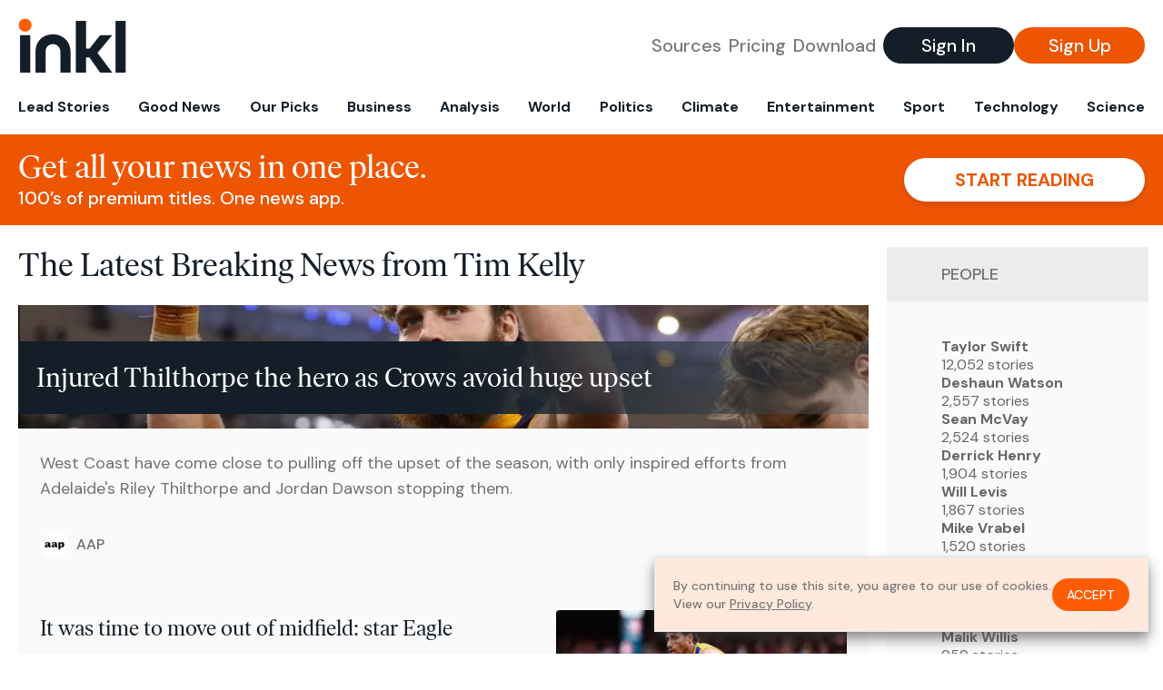

--- FILE ---
content_type: text/html; charset=utf-8
request_url: https://www.inkl.com/topics/tim-kelly
body_size: 11331
content:
<!DOCTYPE html>
<html lang="en">
  <head>
    <meta charset="utf-8">
    <meta http-equiv="X-UA-Compatible" content="IE=edge">
    <meta name="viewport" content="width=device-width, initial-scale=1.0, maximum-scale=6.0">
    <meta name="format-detection" content="telephone=no">

    <link rel="preconnect" href="https://d33gy59ovltp76.cloudfront.net" crossorigin>
    <link rel="preconnect" href="https://images.inkl.com" crossorigin>
    <link rel="preconnect" href="https://fonts.googleapis.com">
    <link rel="preconnect" href="https://fonts.gstatic.com" crossorigin>

    <link rel="dns-prefetch" href="https://www.googletagmanager.com/">

    <link rel="preload" href="https://static.inkl.com/fonts2/IvarHeadline-Regular.woff2" as="font" type="font/woff2" crossorigin>

    <link rel="preload" href="https://static.inkl.com/fonts2/IvarText-Regular.woff2" as="font" type="font/woff2" crossorigin>

    <link rel="preload" href="https://fonts.googleapis.com/css2?family=DM+Sans:wght@400;500;700&display=swap" as="style" onload="this.onload=null;this.rel='stylesheet'">
    <noscript>
      <link href="https://fonts.googleapis.com/css2?family=DM+Sans:wght@400;500;700&display=swap" rel="stylesheet" type="text/css">
    </noscript>

    <link href="https://d33gy59ovltp76.cloudfront.net/assets/app-f6287c561729fd5371e6ba0d030e68fb.css?vsn=d" rel="stylesheet">

    <title>The Latest Breaking News from Tim Kelly – inkl news</title>
    <meta name="description" content="Read the latest breaking news from Tim Kelly and from over 100 premium publishers, unwalled and ad free with one subscription.">
    <meta name="keywords" content="inkl, world news, news, news headlines, daily news, breaking news, news app, news today, today news, news today, global news">

    <link rel="canonical" href="https://www.inkl.com/topics/tim-kelly">
    <meta name="robots" content="index, follow, max-image-preview:large, max-snippet:-1, max-video-preview:-1">

    <meta property="fb:app_id" content="365433033624261">
    <meta name="stripe-key" content="pk_live_4MaciIC6UIVKoR3FKLFpEAGp">

      <meta name="apple-itunes-app" content="app-id=993231222,affiliate-data=ct=website-top-banner&pt=117136954">

    <meta property="og:site_name" content="inkl">
<meta property="og:url" content="https://www.inkl.com/topics/tim-kelly">
<meta property="og:title" content="The Latest Breaking News from Tim Kelly – inkl news">
<meta property="og:description" content="Read the latest breaking news from Tim Kelly and from over 100 premium publishers, unwalled and ad free with one subscription.">
<meta property="og:image" content="https://images.inkl.com/s3/article/lead_image/22375165/06458fb1-6b28-4755-a03e-6f67805ce72a.jpg">
<meta property="og:type" content="website">
    <meta name="twitter:card" content="summary_large_image">
<meta name="twitter:site" content="@inkl">
<meta name="twitter:title" content="The Latest Breaking News from Tim Kelly – inkl news">
<meta name="twitter:description" content="Read the latest breaking news from Tim Kelly and from over 100 premium publishers, unwalled and ad free with one subscription.">
<meta name="twitter:image" content="https://images.inkl.com/s3/article/lead_image/22375165/06458fb1-6b28-4755-a03e-6f67805ce72a.jpg">

    <link rel="apple-touch-icon" sizes="57x57" href="https://d33gy59ovltp76.cloudfront.net/images/icons/apple-icon-57x57-273487d41793ad42e18896c6892c03ac.png?vsn=d">
<link rel="apple-touch-icon" sizes="60x60" href="https://d33gy59ovltp76.cloudfront.net/images/icons/apple-icon-60x60-026cef62163fcb13a10329d5fd868f05.png?vsn=d">
<link rel="apple-touch-icon" sizes="72x72" href="https://d33gy59ovltp76.cloudfront.net/images/icons/apple-icon-72x72-870540e8737dc51009c67377905040ff.png?vsn=d">
<link rel="apple-touch-icon" sizes="76x76" href="https://d33gy59ovltp76.cloudfront.net/images/icons/apple-icon-76x76-20c7f2bd09af6a202c3888a12d8f6daa.png?vsn=d">
<link rel="apple-touch-icon" sizes="114x114" href="https://d33gy59ovltp76.cloudfront.net/images/icons/apple-icon-114x114-47a69498bf3d1195f494867a527e3be1.png?vsn=d">
<link rel="apple-touch-icon" sizes="120x120" href="https://d33gy59ovltp76.cloudfront.net/images/icons/apple-icon-120x120-f4d9e0a044a59fe65b605c220beaa87a.png?vsn=d">
<link rel="apple-touch-icon" sizes="144x144" href="https://d33gy59ovltp76.cloudfront.net/images/icons/apple-icon-144x144-bf03d0eb69cbd685da8ff304d68249f2.png?vsn=d">
<link rel="apple-touch-icon" sizes="152x152" href="https://d33gy59ovltp76.cloudfront.net/images/icons/apple-icon-152x152-e61a47ee784e3519a3d3a1dd27886a33.png?vsn=d">
<link rel="apple-touch-icon" sizes="180x180" href="https://d33gy59ovltp76.cloudfront.net/images/icons/apple-icon-180x180-fd7b9426499f791e179b83c9615abf71.png?vsn=d">

<link rel="icon" type="image/png" href="https://d33gy59ovltp76.cloudfront.net/images/icons/favicon-192x192-e7d1b5fa77fbacba2867ff948175b38b.png?vsn=d" sizes="192x192">
<link rel="icon" type="image/png" href="https://d33gy59ovltp76.cloudfront.net/images/icons/favicon-128x128-81766d2365575b2466669aa96fdd9659.png?vsn=d" sizes="128x128">
<link rel="icon" type="image/png" href="https://d33gy59ovltp76.cloudfront.net/images/icons/favicon-96x96-0a8fcd6fd4e29d031d64819211f6a1c2.png?vsn=d" sizes="96x96">
<link rel="icon" type="image/png" href="https://d33gy59ovltp76.cloudfront.net/images/icons/favicon-32x32-c3eec105929e24dddbd8c64f89f9bfd3.png?vsn=d" sizes="32x32">
<link rel="icon" type="image/png" href="https://d33gy59ovltp76.cloudfront.net/images/icons/favicon-16x16-6bbbe00d479c8e8e933b6d5dfb4b5a7a.png?vsn=d" sizes="16x16">


    <script defer type="text/javascript" src="https://d33gy59ovltp76.cloudfront.net/assets/app-4bb34170b393e70645eb5199e6819026.js?vsn=d">
    </script>
    <script defer src="https://kit.fontawesome.com/6e9cffa9a6.js" crossorigin="anonymous">
    </script>




    
  </head>

  <body class="flex flex-col min-h-screen">
    <nav id="side-menu" class="bg-white fixed top-0 bottom-0 left-0 z-50 h-100 w-[var(--side-menu-width)] overflow-x-hidden overflow-y-auto hidden select-none">
  <div>
    <a class="flex items-center h-15 mx-5 border-b font-sans font-medium" href="/">
      Home
    </a>
  </div>

  <div>
    <a class="flex items-center h-15 mx-5 border-b font-sans font-medium" href="/glance">
      For You
    </a>
  </div>

  <div>
    <a class="flex items-center h-15 mx-5 border-b font-sans font-medium" href="/newsletters/morning-edition">
      The Morning Edition
    </a>
  </div>

  <div>
    <a class="flex items-center h-15 mx-5 border-b font-sans font-medium" href="/saved">
      Saved Articles
      <span class="inline-block text-orange ml-2">
        0
      </span>
    </a>
  </div>

  <div>
    <a class="flex items-center h-15 mx-5 border-b font-sans font-medium" href="/history">
      Reading History
    </a>
  </div>

  <div>
    <div class="flex items-center justify-between h-15 mx-5 border-b font-sans font-medium cursor-pointer bg-white top-0" data-expand="side-menu-publishers-list">
      Publishers <i class="fa-regular fa-chevron-right text-gray" data-expand-icon></i>
    </div>

    <div id="side-menu-publishers-list" class="hidden overflow-y-hidden">

    </div>
  </div>

  <div>
    <div class="flex items-center justify-between h-15 mx-5 border-b font-sans font-medium cursor-pointer bg-white top-0" data-expand="side-menu-tags-list">
      My Topics <i class="fa-regular fa-chevron-right text-gray" data-expand-icon></i>
    </div>

    <div id="side-menu-tags-list" class="hidden overflow-y-hidden">

    </div>
  </div>

  <div>
    <a class="flex items-center h-15 mx-5 border-b font-sans font-medium" href="/account">
      My Account
    </a>
  </div>

  <div>
    <a class="flex items-center h-15 mx-5 border-b font-sans font-medium" href="/plans">
      My Membership
    </a>
  </div>

  <div>
    <a class="flex items-center h-15 mx-5 border-b font-sans font-medium" href="/invite">
      Recommend inkl
    </a>
  </div>

  <div>
    <a class="flex items-center h-15 mx-5 border-b font-sans font-medium" href="/about">
      About inkl
    </a>
  </div>

  <div>
    <a class="flex items-center h-15 mx-5 border-b font-sans font-medium" href="/faqs">
      FAQs
    </a>
  </div>

  <div>
    <a class="flex items-center h-15 mx-5 border-b font-sans font-medium" href="/logout">
      Logout
    </a>
  </div>
</nav>

<div id="site-overlay" class="fixed top-0 bottom-0 left-0 right-0 z-40 bg-orange-200/[.5]"></div>

      <nav id="navbar-public-content" class="flex justify-between items-center px-4 py-2 border-b max-w-1280 w-full mx-auto md:border-none md:py-5 md:px-5">
  <a href="/" class="block">
    <img src="https://d33gy59ovltp76.cloudfront.net/images/branding/inkl-logo-no-tagline-positive-rgb-65407c529d147f60d429f3be2000a89d.svg?vsn=d" alt="inkl" class="h-8 w-auto md:h-15" width="169" height="85">
  </a>

  <div class="flex items-center gap-2 md:gap-4">
    <a href="/our-content-partners" rel="nofollow" class="hidden font-sans font-medium text-xl text-gray mx-1 lg:block">
      Sources
    </a>

    <a href="/features/#our-plans" rel="nofollow" class="hidden font-sans font-medium text-xl text-gray mx-1 lg:block">
      Pricing
    </a>

    <a href="/features/#download" rel="nofollow" class="hidden font-sans font-medium text-xl text-gray ml-1 mr-2 lg:block">
      Download
    </a>

    <a href="/signin" rel="nofollow" class="flex justify-center items-center font-sans text-xs w-24 h-7 text-white bg-blue-900 rounded-full md:h-10 md:w-36 md:text-xl md:font-medium">
      Sign In
    </a>

    <a href="/signin" rel="nofollow" class="flex justify-center items-center font-sans text-xs w-24 h-7 text-white bg-orange-500 rounded-full md:h-10 md:w-36 md:text-xl md:font-medium">
      Sign Up
    </a>
  </div>
</nav>

  <div id="navbar-public-content-nav-items" itemtype="http://www.schema.org/SiteNavigationElement" itemscope="itemscope" class="flex overflow-x-auto scrollbar-none max-w-1280 w-full mx-auto md:justify-between">

      <a href="/sections/lead-stories" class="flex whitespace-nowrap items-center font-sans font-bold text-xs h-12 hover:text-orange pt-1 border-b-4 border-transparent px-2 first:pl-4 last:pr-4 md:text-base md:pb-4 md:first:pl-5 md:last:pr-5 md:border-b-0">
        <meta content="Lead Stories" itemprop="name" itemprop="url">
        Lead Stories
      </a>

      <a href="/sections/good-news" class="flex whitespace-nowrap items-center font-sans font-bold text-xs h-12 hover:text-orange pt-1 border-b-4 border-transparent px-2 first:pl-4 last:pr-4 md:text-base md:pb-4 md:first:pl-5 md:last:pr-5 md:border-b-0">
        <meta content="Good News" itemprop="name" itemprop="url">
        Good News
      </a>

      <a href="/sections/editors-picks" class="flex whitespace-nowrap items-center font-sans font-bold text-xs h-12 hover:text-orange pt-1 border-b-4 border-transparent px-2 first:pl-4 last:pr-4 md:text-base md:pb-4 md:first:pl-5 md:last:pr-5 md:border-b-0">
        <meta content="Our Picks" itemprop="name" itemprop="url">
        Our Picks
      </a>

      <a href="/sections/business" class="flex whitespace-nowrap items-center font-sans font-bold text-xs h-12 hover:text-orange pt-1 border-b-4 border-transparent px-2 first:pl-4 last:pr-4 md:text-base md:pb-4 md:first:pl-5 md:last:pr-5 md:border-b-0">
        <meta content="Business" itemprop="name" itemprop="url">
        Business
      </a>

      <a href="/sections/analysis" class="flex whitespace-nowrap items-center font-sans font-bold text-xs h-12 hover:text-orange pt-1 border-b-4 border-transparent px-2 first:pl-4 last:pr-4 md:text-base md:pb-4 md:first:pl-5 md:last:pr-5 md:border-b-0">
        <meta content="Analysis" itemprop="name" itemprop="url">
        Analysis
      </a>

      <a href="/sections/world" class="flex whitespace-nowrap items-center font-sans font-bold text-xs h-12 hover:text-orange pt-1 border-b-4 border-transparent px-2 first:pl-4 last:pr-4 md:text-base md:pb-4 md:first:pl-5 md:last:pr-5 md:border-b-0">
        <meta content="World" itemprop="name" itemprop="url">
        World
      </a>

      <a href="/sections/politics" class="flex whitespace-nowrap items-center font-sans font-bold text-xs h-12 hover:text-orange pt-1 border-b-4 border-transparent px-2 first:pl-4 last:pr-4 md:text-base md:pb-4 md:first:pl-5 md:last:pr-5 md:border-b-0">
        <meta content="Politics" itemprop="name" itemprop="url">
        Politics
      </a>

      <a href="/sections/climate" class="flex whitespace-nowrap items-center font-sans font-bold text-xs h-12 hover:text-orange pt-1 border-b-4 border-transparent px-2 first:pl-4 last:pr-4 md:text-base md:pb-4 md:first:pl-5 md:last:pr-5 md:border-b-0">
        <meta content="Climate" itemprop="name" itemprop="url">
        Climate
      </a>

      <a href="/sections/entertainment" class="flex whitespace-nowrap items-center font-sans font-bold text-xs h-12 hover:text-orange pt-1 border-b-4 border-transparent px-2 first:pl-4 last:pr-4 md:text-base md:pb-4 md:first:pl-5 md:last:pr-5 md:border-b-0">
        <meta content="Entertainment" itemprop="name" itemprop="url">
        Entertainment
      </a>

      <a href="/sections/sport" class="flex whitespace-nowrap items-center font-sans font-bold text-xs h-12 hover:text-orange pt-1 border-b-4 border-transparent px-2 first:pl-4 last:pr-4 md:text-base md:pb-4 md:first:pl-5 md:last:pr-5 md:border-b-0">
        <meta content="Sport" itemprop="name" itemprop="url">
        Sport
      </a>

      <a href="/sections/technology" class="flex whitespace-nowrap items-center font-sans font-bold text-xs h-12 hover:text-orange pt-1 border-b-4 border-transparent px-2 first:pl-4 last:pr-4 md:text-base md:pb-4 md:first:pl-5 md:last:pr-5 md:border-b-0">
        <meta content="Technology" itemprop="name" itemprop="url">
        Technology
      </a>

      <a href="/sections/science" class="flex whitespace-nowrap items-center font-sans font-bold text-xs h-12 hover:text-orange pt-1 border-b-4 border-transparent px-2 first:pl-4 last:pr-4 md:text-base md:pb-4 md:first:pl-5 md:last:pr-5 md:border-b-0">
        <meta content="Science" itemprop="name" itemprop="url">
        Science
      </a>

  </div>


    <main role="main" class="grow flex flex-col" side-menu-pushable>
      <div class="bg-orange-500 text-white sticky top-0 z-10">
  <div class="px-3 pt-4 pb-5 md:hidden">
    <div class="font-headline text-[26px] text-center">Get all your news in one place.</div>

    <div class="flex gap-3 justify-center items-center mt-2">
      <div class="font-sans text-xs leading-tight text-right">
        100’s of premium titles. <br> One app.
      </div>

      <a href="/signin" rel="nofollow" class="flex justify-center items-center font-sans font-bold text-xs h-7 px-5 text-orange-500 bg-white rounded-full uppercase whitespace-nowrap drop-shadow-md">
        Start reading
      </a>
    </div>
  </div>

  <div class="hidden justify-between items-center px-5 py-4 max-w-1280 w-full mx-auto md:flex">
    <div>
      <div class="font-headline text-4xl">Get all your news in one place.</div>
      <div class="font-sans font-medium text-xl">
        100’s of premium titles. One news app.
      </div>
    </div>

    <a href="/signin" rel="nofollow" class="flex justify-center items-center font-sans font-bold text-xl h-12 px-14 text-orange-500 bg-white rounded-full uppercase whitespace-nowrap drop-shadow-md">
      Start reading
    </a>
  </div>
</div>

<div class="flex flex-col pb-5 overflow-x-hidden max-w-1280 w-full mx-auto md:flex-row">
  <div>
    <h1 class="font-headline text-4xl px-5 py-4 md:py-6">The Latest Breaking News from Tim Kelly</h1>

    <div itemtype="http://schema.org/ItemList" itemscope="itemscope" class="flex flex-col px-4 gap-4 md:px-5 md:gap-5">

        <div itemprop="itemListElement" itemscope="itemscope" itemtype="http://schema.org/ListItem" class="flex grow">
  <meta itemprop="position" content="1">

  <a href="/news/injured-thilthorpe-the-hero-as-crows-avoid-huge-upset" itemprop="url" class="flex flex-col grow bg-gray-100">
    <meta itemprop="name" content="Injured Thilthorpe the hero as Crows avoid huge upset">

      <div class="flex flex-col justify-end aspect-4/3 w-full max-h-[400px] bg-cover bg-center" lazy-bg-src="https://images.inkl.com/s3/article/lead_image/22375165/06458fb1-6b28-4755-a03e-6f67805ce72a.jpg?w=800">
        <div class="p-3 mb-4 mt-10 font-headline font-normal text-2xl text-white bg-gradient-to-r from-blue-900 via-blue-900 to-[#62686F64] md:text-3xl md:p-5 md:leading-10">
          Injured Thilthorpe the hero as Crows avoid huge upset
        </div>
      </div>


    <div class="font-sans text-gray-500 px-3 pt-5 md:text-lg md:px-6 md:pt-6">
      West Coast have come close to pulling off the upset of the season, with only inspired efforts from Adelaide's Riley Thilthorpe and Jordan Dawson stopping them.
    </div>

    <div class="flex items-center px-3 py-7 md:px-6 md:py-8 mt-auto">
      <img src="https://images.inkl.com/s3/publisher/icon_rounded/192/aap-5-icon-rounded.png?w=50" alt="AAP" class="w-6 h-6 md:w-8 md:h-8" width="50" height="50" loading="lazy">

      <div class="font-sans font-medium text-2xs text-gray-600 ml-2 md:text-base">
        AAP
      </div>
    </div>
  </a>
</div>


        <div itemprop="itemListElement" itemscope="itemscope" itemtype="http://schema.org/ListItem">
  <meta itemprop="position" content="2">

  <a href="/news/it-was-time-to-move-out-of-midfield-star-eagle" itemprop="url" class="block bg-gray-100">
    <meta itemprop="name" content="It was time to move out of midfield: star Eagle">

    <div class="px-3 py-3 md:px-6 md:py-6 overflow-auto">

        <img src="https://images.inkl.com/s3/article/lead_image/22083491/f2a7b03c-2456-4e5d-8e69-ac32df73e956.jpg?w=400" alt="It was time to move out of midfield: star Eagle" class="w-44 h-44 object-cover ml-3 mb-1 rounded float-right lg:w-80 lg:h-52 lg:ml-6 lg:mb-0" width="120" height="120" loading="lazy">

      <div class="font-headline text-2xl leading-7 pt-1 md:leading-8">
        It was time to move out of midfield: star Eagle
      </div>

      <div class="font-sans text-gray-500 pt-4">
        Tim Kelly won West Coast's best and fairest award in 2023 as a star midfielder, but he's doing his best work in attack nowadays.
      </div>

      <div class="flex items-center pt-7">
        <img src="https://images.inkl.com/s3/publisher/icon_rounded/192/aap-5-icon-rounded.png?w=50" alt="AAP" class="w-6 h-6 md:w-8 md:h-8" width="50" height="50" loading="lazy">

        <div class="font-sans font-medium text-2xs text-gray-600 ml-2 md:text-base">
          AAP
        </div>
      </div>
    </div>
  </a>
</div>


        <div itemprop="itemListElement" itemscope="itemscope" itemtype="http://schema.org/ListItem">
  <meta itemprop="position" content="3">

  <a href="/news/love-is-in-the-air-as-star-eagle-re-signs-until-2027" itemprop="url" class="block bg-gray-100">
    <meta itemprop="name" content="Love is in the air as star Eagle re-signs until 2027">

    <div class="px-3 py-3 md:px-6 md:py-6 overflow-auto">

        <img src="https://images.inkl.com/s3/article/lead_image/22014884/23153882-0e56-43d5-b4f8-e0e46e5d858c.jpg?w=400" alt="Love is in the air as star Eagle re-signs until 2027" class="w-44 h-44 object-cover ml-3 mb-1 rounded float-right lg:w-80 lg:h-52 lg:ml-6 lg:mb-0" width="120" height="120" loading="lazy">

      <div class="font-headline text-2xl leading-7 pt-1 md:leading-8">
        Love is in the air as star Eagle re-signs until 2027
      </div>

      <div class="font-sans text-gray-500 pt-4">
        West Coast have re-signed a trio of players, including a star who briefly considered joining arch-rivals Fremantle at the end of last year.
      </div>

      <div class="flex items-center pt-7">
        <img src="https://images.inkl.com/s3/publisher/icon_rounded/192/aap-5-icon-rounded.png?w=50" alt="AAP" class="w-6 h-6 md:w-8 md:h-8" width="50" height="50" loading="lazy">

        <div class="font-sans font-medium text-2xs text-gray-600 ml-2 md:text-base">
          AAP
        </div>
      </div>
    </div>
  </a>
</div>

          <div class="md:hidden">
            <div class="bg-orange pt-6 px-6">
  <div class="font-serif text-2xl leading-7 text-center">
    From analysis to the latest developments in health, <br>
    read the most diverse news in one place.
  </div>

  <form join-form-v2 additional-join-params="{}" class="max-w-xs mx-auto mt-6" onsubmit="return false;" novalidate>
  <input name="email" type="email" placeholder="Your email address" class="flex items-center justify-center w-full h-11 font-sans font-medium text-md placeholder:font-normal placeholder:text-base text-center rounded-full outline-none">

  <div email-required-error class="font-sans font-medium text-center py-1 text-red-900 hidden">
    Email is required
  </div>

  <div email-invalid-error class="font-sans font-medium text-center py-1 text-red-900 hidden">
    Email is invalid
  </div>

  <div email-registered-error class="font-sans font-medium text-center py-1 text-white hidden">
    Email is already registered. <br> Please
    <a href="/signin" class="text-red-900 underline underline-offset-2">sign in</a>
    instead.
  </div>

  <button type="submit" class="block w-full mt-3 h-12 font-sans font-medium text-lg tracking-wider uppercase bg-blue-900 text-white rounded-full drop-shadow-md z-0">
    <i class="fa-solid fa-spinner fa-spin hidden" processing-icon></i>
    <span>Start reading</span>
  </button>
</form>

  <img src="https://d33gy59ovltp76.cloudfront.net/images/public-content/phone-squares-f25c8b2f5160611d537e161f9cece9db.svg?vsn=d" alt="inkl" class="mt-8 max-w-2xs w-full h-auto mx-auto" width="213" height="153" loading="lazy">
</div>
          </div>


      <div class="flex flex-col gap-4 md:gap-5 lg:flex-row">
        <div class="flex grow basis-0">
          <div itemprop="itemListElement" itemscope="itemscope" itemtype="http://schema.org/ListItem" class="flex grow">
  <meta itemprop="position" content="4">

  <a href="/news/eagles-back-in-tim-kelly-for-home-clash-with-bombers" itemprop="url" class="flex flex-col grow bg-gray-100">
    <meta itemprop="name" content="Eagles back in Tim Kelly for home clash with Bombers">

      <div class="flex flex-col justify-end aspect-4/3 w-full max-h-[400px] bg-cover bg-center" lazy-bg-src="https://images.inkl.com/s3/article/lead_image/21848592/bd366971-98b0-4f80-8e36-02ec60eb7556.jpg?w=800">
        <div class="p-3 mb-4 mt-10 font-headline font-normal text-2xl text-white bg-gradient-to-r from-blue-900 via-blue-900 to-[#62686F64] md:text-3xl md:p-5 md:leading-10">
          Eagles back in Tim Kelly for home clash with Bombers
        </div>
      </div>


    <div class="font-sans text-gray-500 px-3 pt-5 md:text-lg md:px-6 md:pt-6">
      West Coast veteran Tim Kelly has been recalled to the senior side for Friday night's home clash with Essendon despite a quiet display in the WAFL last week.
    </div>

    <div class="flex items-center px-3 py-7 md:px-6 md:py-8 mt-auto">
      <img src="https://images.inkl.com/s3/publisher/icon_rounded/192/aap-5-icon-rounded.png?w=50" alt="AAP" class="w-6 h-6 md:w-8 md:h-8" width="50" height="50" loading="lazy">

      <div class="font-sans font-medium text-2xs text-gray-600 ml-2 md:text-base">
        AAP
      </div>
    </div>
  </a>
</div>
        </div>

        <div class="flex grow basis-0">
          <div itemprop="itemListElement" itemscope="itemscope" itemtype="http://schema.org/ListItem" class="flex grow">
  <meta itemprop="position" content="5">

  <a href="/news/mcqualter-plots-path-out-of-record-breaking-woes-tears" itemprop="url" class="flex flex-col grow bg-gray-100">
    <meta itemprop="name" content="McQualter plots path out of record-breaking woes, tears">

      <div class="flex flex-col justify-end aspect-4/3 w-full max-h-[400px] bg-cover bg-center" lazy-bg-src="https://images.inkl.com/s3/article/lead_image/21840611/1a43b919-07af-4152-bbec-4285bc876e92.jpg?w=800">
        <div class="p-3 mb-4 mt-10 font-headline font-normal text-2xl text-white bg-gradient-to-r from-blue-900 via-blue-900 to-[#62686F64] md:text-3xl md:p-5 md:leading-10">
          McQualter plots path out of record-breaking woes, tears
        </div>
      </div>


    <div class="font-sans text-gray-500 px-3 pt-5 md:text-lg md:px-6 md:pt-6">
      West Coast coach Andrew McQualter doesn't think Tim Kelly has lost his love of the game, but says years of losing would make it harder to enjoy.
    </div>

    <div class="flex items-center px-3 py-7 md:px-6 md:py-8 mt-auto">
      <img src="https://images.inkl.com/s3/publisher/icon_rounded/192/aap-5-icon-rounded.png?w=50" alt="AAP" class="w-6 h-6 md:w-8 md:h-8" width="50" height="50" loading="lazy">

      <div class="font-sans font-medium text-2xs text-gray-600 ml-2 md:text-base">
        AAP
      </div>
    </div>
  </a>
</div>
        </div>
      </div>

      <div class="flex flex-col gap-4 md:gap-5 lg:flex-row">
        <div class="flex grow basis-0">
          <div itemprop="itemListElement" itemscope="itemscope" itemtype="http://schema.org/ListItem" class="flex grow">
  <meta itemprop="position" content="6">

  <a href="/news/eagles-drop-disappointed-kelly-for-blues-afl-clash" itemprop="url" class="flex flex-col grow bg-gray-100">
    <meta itemprop="name" content="Eagles drop &#39;disappointed&#39; Kelly for Blues AFL clash">

      <div class="flex flex-col justify-end aspect-4/3 w-full max-h-[400px] bg-cover bg-center" lazy-bg-src="https://images.inkl.com/s3/article/lead_image/21812558/bb7e5c78-7b69-4de2-9bf2-139abeaab5a7.jpg?w=800">
        <div class="p-3 mb-4 mt-10 font-headline font-normal text-2xl text-white bg-gradient-to-r from-blue-900 via-blue-900 to-[#62686F64] md:text-3xl md:p-5 md:leading-10">
          Eagles drop 'disappointed' Kelly for Blues AFL clash
        </div>
      </div>


    <div class="font-sans text-gray-500 px-3 pt-5 md:text-lg md:px-6 md:pt-6">
      West Coast coach Andrew McQualter says dropping Tim Kelly is a case of rewarding the right behaviours and nothing more.
    </div>

    <div class="flex items-center px-3 py-7 md:px-6 md:py-8 mt-auto">
      <img src="https://images.inkl.com/s3/publisher/icon_rounded/192/aap-5-icon-rounded.png?w=50" alt="AAP" class="w-6 h-6 md:w-8 md:h-8" width="50" height="50" loading="lazy">

      <div class="font-sans font-medium text-2xs text-gray-600 ml-2 md:text-base">
        AAP
      </div>
    </div>
  </a>
</div>
        </div>

        <div class="flex grow basis-0">
          <div itemprop="itemListElement" itemscope="itemscope" itemtype="http://schema.org/ListItem" class="flex grow">
  <meta itemprop="position" content="7">

  <a href="/news/dockers-set-to-resist-the-urge-to-unleash-fyfe-in-derby" itemprop="url" class="flex flex-col grow bg-gray-100">
    <meta itemprop="name" content="Dockers set to resist the urge to unleash Fyfe in derby">

      <div class="flex flex-col justify-end aspect-4/3 w-full max-h-[400px] bg-cover bg-center" lazy-bg-src="https://images.inkl.com/s3/article/lead_image/21727940/e2aa8ab5-ad55-4637-8db0-1491e9b55ffb.jpg?w=800">
        <div class="p-3 mb-4 mt-10 font-headline font-normal text-2xl text-white bg-gradient-to-r from-blue-900 via-blue-900 to-[#62686F64] md:text-3xl md:p-5 md:leading-10">
          Dockers set to resist the urge to unleash Fyfe in derby
        </div>
      </div>


    <div class="font-sans text-gray-500 px-3 pt-5 md:text-lg md:px-6 md:pt-6">
      Fremantle head into Sunday's western derby with a 0-2 record but they're set to resist the temptation of rushing Nat Fyfe back into the side.
    </div>

    <div class="flex items-center px-3 py-7 md:px-6 md:py-8 mt-auto">
      <img src="https://images.inkl.com/s3/publisher/icon_rounded/192/aap-5-icon-rounded.png?w=50" alt="AAP" class="w-6 h-6 md:w-8 md:h-8" width="50" height="50" loading="lazy">

      <div class="font-sans font-medium text-2xs text-gray-600 ml-2 md:text-base">
        AAP
      </div>
    </div>
  </a>
</div>
        </div>
      </div>

        <div class="bg-orange px-6 pt-8 pb-8">
  <img src="https://d33gy59ovltp76.cloudfront.net/images/public-content/newspaper-tied-9ca15d8f826f93991bc59e4db15f5181.svg?vsn=d" alt="inkl" class="max-w-3xs w-full h-auto mx-auto" width="202" height="112" loading="lazy">

  <div class="font-serif text-2xl leading-7 text-center mt-4">
    Read news from The Economist, FT, and more,<br>
    <span class="text-white">
      with one subscription
    </span>
  </div>

  <form join-form-v2 additional-join-params="{}" class="max-w-xs mx-auto mt-6" onsubmit="return false;" novalidate>
  <input name="email" type="email" placeholder="Your email address" class="flex items-center justify-center w-full h-11 font-sans font-medium text-md placeholder:font-normal placeholder:text-base text-center rounded-full outline-none">

  <div email-required-error class="font-sans font-medium text-center py-1 text-red-900 hidden">
    Email is required
  </div>

  <div email-invalid-error class="font-sans font-medium text-center py-1 text-red-900 hidden">
    Email is invalid
  </div>

  <div email-registered-error class="font-sans font-medium text-center py-1 text-white hidden">
    Email is already registered. <br> Please
    <a href="/signin" class="text-red-900 underline underline-offset-2">sign in</a>
    instead.
  </div>

  <button type="submit" class="block w-full mt-3 h-12 font-sans font-medium text-lg tracking-wider uppercase bg-blue-900 text-white rounded-full drop-shadow-md z-0">
    <i class="fa-solid fa-spinner fa-spin hidden" processing-icon></i>
    <span>Start reading</span>
  </button>
</form>
</div>


        <div itemprop="itemListElement" itemscope="itemscope" itemtype="http://schema.org/ListItem">
  <meta itemprop="position" content="8">

  <a href="/news/eagles-star-tim-kelly-out-to-rekindle-love-of-football" itemprop="url" class="block bg-gray-100">
    <meta itemprop="name" content="Eagles star Tim Kelly out to rekindle love of football">

    <div class="px-3 py-3 md:px-6 md:py-6 overflow-auto">

        <img src="https://images.inkl.com/s3/article/lead_image/21544577/6a9facf3-60c1-444b-af16-90da0d05cf76.jpg?w=400" alt="Eagles star Tim Kelly out to rekindle love of football" class="w-44 h-44 object-cover ml-3 mb-1 rounded float-right lg:w-80 lg:h-52 lg:ml-6 lg:mb-0" width="120" height="120" loading="lazy">

      <div class="font-headline text-2xl leading-7 pt-1 md:leading-8">
        Eagles star Tim Kelly out to rekindle love of football
      </div>

      <div class="font-sans text-gray-500 pt-4">
        West Coast midfielder Tim Kelly is focused on regaining his love of football rather than the lingering uncertainty around his playing future beyond this season.
      </div>

      <div class="flex items-center pt-7">
        <img src="https://images.inkl.com/s3/publisher/icon_rounded/192/aap-5-icon-rounded.png?w=50" alt="AAP" class="w-6 h-6 md:w-8 md:h-8" width="50" height="50" loading="lazy">

        <div class="font-sans font-medium text-2xs text-gray-600 ml-2 md:text-base">
          AAP
        </div>
      </div>
    </div>
  </a>
</div>

        <div itemprop="itemListElement" itemscope="itemscope" itemtype="http://schema.org/ListItem">
  <meta itemprop="position" content="9">

  <a href="/news/streaming-charts-a-course-for-ruinous-music-monoculture" itemprop="url" class="block bg-gray-100">
    <meta itemprop="name" content="Streaming charts a course for ruinous music monoculture">

    <div class="px-3 py-3 md:px-6 md:py-6 overflow-auto">

        <img src="https://images.inkl.com/s3/article/lead_image/20834390/0cd5615a-6bf7-41b9-9286-e45331e2a0ee.jpg?w=400" alt="Streaming charts a course for ruinous music monoculture" class="w-44 h-44 object-cover ml-3 mb-1 rounded float-right lg:w-80 lg:h-52 lg:ml-6 lg:mb-0" width="120" height="120" loading="lazy">

      <div class="font-headline text-2xl leading-7 pt-1 md:leading-8">
        Streaming charts a course for ruinous music monoculture
      </div>

      <div class="font-sans text-gray-500 pt-4">
        Music streaming is creating a monoculture of imported music, with research showing Australian tunes are being swamped by North American artists.
      </div>

      <div class="flex items-center pt-7">
        <img src="https://images.inkl.com/s3/publisher/icon_rounded/192/aap-5-icon-rounded.png?w=50" alt="AAP" class="w-6 h-6 md:w-8 md:h-8" width="50" height="50" loading="lazy">

        <div class="font-sans font-medium text-2xs text-gray-600 ml-2 md:text-base">
          AAP
        </div>
      </div>
    </div>
  </a>
</div>

        <div itemprop="itemListElement" itemscope="itemscope" itemtype="http://schema.org/ListItem">
  <meta itemprop="position" content="10">

  <a href="/news/cancelled-presser-adds-intrigue-over-simpson-s-future" itemprop="url" class="block bg-gray-100">
    <meta itemprop="name" content="Axed Eagles coach Adam Simpson weighs up farewell game">

    <div class="px-3 py-3 md:px-6 md:py-6 overflow-auto">

        <img src="https://images.inkl.com/s3/article/lead_image/20740634/2c6ca017-8133-4652-8678-3d68cf944260.jpg?w=400" alt="Axed Eagles coach Adam Simpson weighs up farewell game" class="w-44 h-44 object-cover ml-3 mb-1 rounded float-right lg:w-80 lg:h-52 lg:ml-6 lg:mb-0" width="120" height="120" loading="lazy">

      <div class="font-headline text-2xl leading-7 pt-1 md:leading-8">
        Axed Eagles coach Adam Simpson weighs up farewell game
      </div>

      <div class="font-sans text-gray-500 pt-4">
        West Coast have named assistant Jarrad Schofield as the club's interim coach after announcing their intention to part ways with Adam Simpson.
      </div>

      <div class="flex items-center pt-7">
        <img src="https://images.inkl.com/s3/publisher/icon_rounded/192/aap-5-icon-rounded.png?w=50" alt="AAP" class="w-6 h-6 md:w-8 md:h-8" width="50" height="50" loading="lazy">

        <div class="font-sans font-medium text-2xs text-gray-600 ml-2 md:text-base">
          AAP
        </div>
      </div>
    </div>
  </a>
</div>

        <div itemprop="itemListElement" itemscope="itemscope" itemtype="http://schema.org/ListItem">
  <meta itemprop="position" content="11">

  <a href="/news/point-the-finger-at-all-of-us-except-yeo-eagles-coach" itemprop="url" class="block bg-gray-100">
    <meta itemprop="name" content="Point the finger at all of us except Yeo: Eagles coach">

    <div class="px-3 py-3 md:px-6 md:py-6 overflow-auto">

        <img src="https://images.inkl.com/s3/article/lead_image/20714937/2aa96d56-07f1-49a8-a143-a7aa460929f1.jpg?w=400" alt="Point the finger at all of us except Yeo: Eagles coach" class="w-44 h-44 object-cover ml-3 mb-1 rounded float-right lg:w-80 lg:h-52 lg:ml-6 lg:mb-0" width="120" height="120" loading="lazy">

      <div class="font-headline text-2xl leading-7 pt-1 md:leading-8">
        Point the finger at all of us except Yeo: Eagles coach
      </div>

      <div class="font-sans text-gray-500 pt-4">
        West Coast are set for a week of soul searching after producing an insipid display on the way to a 61-point home loss to Hawthorn.
      </div>

      <div class="flex items-center pt-7">
        <img src="https://images.inkl.com/s3/publisher/icon_rounded/192/aap-5-icon-rounded.png?w=50" alt="AAP" class="w-6 h-6 md:w-8 md:h-8" width="50" height="50" loading="lazy">

        <div class="font-sans font-medium text-2xs text-gray-600 ml-2 md:text-base">
          AAP
        </div>
      </div>
    </div>
  </a>
</div>

        <div itemprop="itemListElement" itemscope="itemscope" itemtype="http://schema.org/ListItem">
  <meta itemprop="position" content="12">

  <a href="/news/west-coast-take-positives-from-loss-with-reid-to-return" itemprop="url" class="block bg-gray-100">
    <meta itemprop="name" content="West Coast take positives from loss with Reid to return">

    <div class="px-3 py-3 md:px-6 md:py-6 overflow-auto">

        <img src="https://images.inkl.com/s3/article/lead_image/20689277/3d9f6b6f-0aae-46c9-93f1-ed7f2d311dff.jpg?w=400" alt="West Coast take positives from loss with Reid to return" class="w-44 h-44 object-cover ml-3 mb-1 rounded float-right lg:w-80 lg:h-52 lg:ml-6 lg:mb-0" width="120" height="120" loading="lazy">

      <div class="font-headline text-2xl leading-7 pt-1 md:leading-8">
        West Coast take positives from loss with Reid to return
      </div>

      <div class="font-sans text-gray-500 pt-4">
        Harley Reid will return to bolster a West Coast side that gave a good account of itself in a 30-point defeat to AFL premiership contenders Essendon.
      </div>

      <div class="flex items-center pt-7">
        <img src="https://images.inkl.com/s3/publisher/icon_rounded/192/aap-5-icon-rounded.png?w=50" alt="AAP" class="w-6 h-6 md:w-8 md:h-8" width="50" height="50" loading="lazy">

        <div class="font-sans font-medium text-2xs text-gray-600 ml-2 md:text-base">
          AAP
        </div>
      </div>
    </div>
  </a>
</div>

        <div itemprop="itemListElement" itemscope="itemscope" itemtype="http://schema.org/ListItem">
  <meta itemprop="position" content="13">

  <a href="/news/it-s-like-a-cult-breaking-free-from-the-far-right" itemprop="url" class="block bg-gray-100">
    <meta itemprop="name" content="“It’s Like a Cult”: Breaking Free from the Far Right">

    <div class="px-3 py-3 md:px-6 md:py-6 overflow-auto">

        <img src="https://images.inkl.com/s3/article/lead_image/20593396/Cooke_FarRight-1800.jpg?w=400" alt="“It’s Like a Cult”: Breaking Free from the Far Right" class="w-44 h-44 object-cover ml-3 mb-1 rounded float-right lg:w-80 lg:h-52 lg:ml-6 lg:mb-0" width="120" height="120" loading="lazy">

      <div class="font-headline text-2xl leading-7 pt-1 md:leading-8">
        “It’s Like a Cult”: Breaking Free from the Far Right
      </div>

      <div class="font-sans text-gray-500 pt-4">
        A Toronto man’s journey from hate group “rally boy” to anti-fascism
      </div>

      <div class="flex items-center pt-7">
        <img src="https://images.inkl.com/s3/publisher/icon_rounded/228/the-walrus-icon-rounded.png?w=50" alt="The Walrus" class="w-6 h-6 md:w-8 md:h-8" width="50" height="50" loading="lazy">

        <div class="font-sans font-medium text-2xs text-gray-600 ml-2 md:text-base">
          The Walrus
        </div>
      </div>
    </div>
  </a>
</div>

        <div itemprop="itemListElement" itemscope="itemscope" itemtype="http://schema.org/ListItem">
  <meta itemprop="position" content="14">

  <a href="/news/bulldogs-blow-away-wayward-eagles-for-second-win" itemprop="url" class="block bg-gray-100">
    <meta itemprop="name" content="Emotional Beveridge lauds Twentyman after big Dogs win">

    <div class="px-3 py-3 md:px-6 md:py-6 overflow-auto">

        <img src="https://images.inkl.com/s3/article/lead_image/20411941/5e33e09c-336d-45e5-94b1-40bcbaca966c.jpg?w=400" alt="Emotional Beveridge lauds Twentyman after big Dogs win" class="w-44 h-44 object-cover ml-3 mb-1 rounded float-right lg:w-80 lg:h-52 lg:ml-6 lg:mb-0" width="120" height="120" loading="lazy">

      <div class="font-headline text-2xl leading-7 pt-1 md:leading-8">
        Emotional Beveridge lauds Twentyman after big Dogs win
      </div>

      <div class="font-sans text-gray-500 pt-4">
        West Coast were restricted to one of their lowest scores in history as the Western Bulldogs cruised to a 76-point win at Marvel Stadium.
      </div>

      <div class="flex items-center pt-7">
        <img src="https://images.inkl.com/s3/publisher/icon_rounded/192/aap-5-icon-rounded.png?w=50" alt="AAP" class="w-6 h-6 md:w-8 md:h-8" width="50" height="50" loading="lazy">

        <div class="font-sans font-medium text-2xs text-gray-600 ml-2 md:text-base">
          AAP
        </div>
      </div>
    </div>
  </a>
</div>


        <div class="md:hidden">
          <div class="bg-orange px-6 pt-8 pb-8">
  <div class="font-headline text-white text-4.5xl text-center mt-4">
    Get all your <br> news in one place.
  </div>

  <div class="font-sans font-medium text-white text-center mt-5">
    100’s of premium titles. <br> One news app.
  </div>

  <form join-form-v2 additional-join-params="{}" class="max-w-xs mx-auto mt-6" onsubmit="return false;" novalidate>
  <input name="email" type="email" placeholder="Your email address" class="flex items-center justify-center w-full h-11 font-sans font-medium text-md placeholder:font-normal placeholder:text-base text-center rounded-full outline-none">

  <div email-required-error class="font-sans font-medium text-center py-1 text-red-900 hidden">
    Email is required
  </div>

  <div email-invalid-error class="font-sans font-medium text-center py-1 text-red-900 hidden">
    Email is invalid
  </div>

  <div email-registered-error class="font-sans font-medium text-center py-1 text-white hidden">
    Email is already registered. <br> Please
    <a href="/signin" class="text-red-900 underline underline-offset-2">sign in</a>
    instead.
  </div>

  <button type="submit" class="block w-full mt-3 h-12 font-sans font-medium text-lg tracking-wider uppercase bg-blue-900 text-white rounded-full drop-shadow-md z-0">
    <i class="fa-solid fa-spinner fa-spin hidden" processing-icon></i>
    <span>Start reading</span>
  </button>
</form>
</div>
        </div>


        <div class="flex flex-col gap-4 md:gap-5 lg:flex-row">

            <div class="flex grow basis-0">
              <div itemprop="itemListElement" itemscope="itemscope" itemtype="http://schema.org/ListItem" class="block grow lg:flex">
  <meta itemprop="position" content="15">

  <a href="/news/12-free-agents-giants-could-target-based-on-coaching-hires" itemprop="url" class="block bg-gray-100">
    <meta itemprop="name" content="12 free agents Giants could target based on coaching hires">

    <div class="p-6">
      <div class="flex items-center">
        <img src="https://images.inkl.com/s3/publisher/icon_rounded/127/usa-today-sports-icon-rounded.png?w=50" alt="USA Today Sports Media Group" class="w-8 h-8" width="32" height="32" loading="lazy">

        <div class="font-sans font-medium text-base text-gray-600 ml-2">
          USA Today Sports Media Group
        </div>
      </div>

      <div class="grow font-headline text-2xl leading-8 mt-5">
        12 free agents Giants could target based on coaching hires
      </div>

      <div class="font-sans text-gray-500 mt-5">
        These 12 free agents could become free agent targets of the New York Giants based on their offseason coaching and coordinator hires.
      </div>
    </div>
  </a>
</div>
            </div>

            <div class="flex grow basis-0">
              <div itemprop="itemListElement" itemscope="itemscope" itemtype="http://schema.org/ListItem" class="block grow lg:flex">
  <meta itemprop="position" content="16">

  <a href="/news/list-of-former-titans-coaches-who-have-landed-jobs-elsewhere" itemprop="url" class="block bg-gray-100">
    <meta itemprop="name" content="List of former Titans coaches who have landed jobs elsewhere">

    <div class="p-6">
      <div class="flex items-center">
        <img src="https://images.inkl.com/s3/publisher/icon_rounded/127/usa-today-sports-icon-rounded.png?w=50" alt="USA Today Sports Media Group" class="w-8 h-8" width="32" height="32" loading="lazy">

        <div class="font-sans font-medium text-base text-gray-600 ml-2">
          USA Today Sports Media Group
        </div>
      </div>

      <div class="grow font-headline text-2xl leading-8 mt-5">
        List of former Titans coaches who have landed jobs elsewhere
      </div>

      <div class="font-sans text-gray-500 mt-5">
        A look at former Titans coaches from ex-head coach Mike Vrabel's staff who have been hired elsewhere.
      </div>
    </div>
  </a>
</div>
            </div>

            <div class="flex grow basis-0">
              <div itemprop="itemListElement" itemscope="itemscope" itemtype="http://schema.org/ListItem" class="block grow lg:flex">
  <meta itemprop="position" content="17">

  <a href="/news/ex-titans-oc-tim-kelly-hired-by-giants-as-tes-coach" itemprop="url" class="block bg-gray-100">
    <meta itemprop="name" content="Ex-Titans OC Tim Kelly hired by Giants as TEs coach">

    <div class="p-6">
      <div class="flex items-center">
        <img src="https://images.inkl.com/s3/publisher/icon_rounded/127/usa-today-sports-icon-rounded.png?w=50" alt="USA Today Sports Media Group" class="w-8 h-8" width="32" height="32" loading="lazy">

        <div class="font-sans font-medium text-base text-gray-600 ml-2">
          USA Today Sports Media Group
        </div>
      </div>

      <div class="grow font-headline text-2xl leading-8 mt-5">
        Ex-Titans OC Tim Kelly hired by Giants as TEs coach
      </div>

      <div class="font-sans text-gray-500 mt-5">
        Former Titans OC Tim Kelly is reportedly being hired by the Giants to fil their TEs coach vacancy.
      </div>
    </div>
  </a>
</div>
            </div>

        </div>


        <div class="flex flex-col gap-4 md:gap-5 lg:flex-row">

            <div class="flex grow basis-0">
              <div itemprop="itemListElement" itemscope="itemscope" itemtype="http://schema.org/ListItem" class="block grow lg:flex">
  <meta itemprop="position" content="18">

  <a href="/news/giants-hiring-ex-titans-oc-tim-kelly-as-tes-coach" itemprop="url" class="block bg-gray-100">
    <meta itemprop="name" content="Giants hiring ex-Titans OC Tim Kelly as TEs coach">

    <div class="p-6">
      <div class="flex items-center">
        <img src="https://images.inkl.com/s3/publisher/icon_rounded/127/usa-today-sports-icon-rounded.png?w=50" alt="USA Today Sports Media Group" class="w-8 h-8" width="32" height="32" loading="lazy">

        <div class="font-sans font-medium text-base text-gray-600 ml-2">
          USA Today Sports Media Group
        </div>
      </div>

      <div class="grow font-headline text-2xl leading-8 mt-5">
        Giants hiring ex-Titans OC Tim Kelly as TEs coach
      </div>

      <div class="font-sans text-gray-500 mt-5">
        The New York Giants are reportedly hiring ex-Tennessee Titans offensive coordinator Tim Kelly as their tight ends coach.
      </div>
    </div>
  </a>
</div>
            </div>

              <div class="hidden lg:flex grow basis-0">
                <div class="bg-orange px-6 pt-8 pb-8">
  <div class="font-headline text-white text-4.5xl text-center mt-4">
    Get all your <br> news in one place.
  </div>

  <div class="font-sans font-medium text-white text-center mt-5">
    100’s of premium titles. <br> One news app.
  </div>

  <form join-form-v2 additional-join-params="{}" class="max-w-xs mx-auto mt-6" onsubmit="return false;" novalidate>
  <input name="email" type="email" placeholder="Your email address" class="flex items-center justify-center w-full h-11 font-sans font-medium text-md placeholder:font-normal placeholder:text-base text-center rounded-full outline-none">

  <div email-required-error class="font-sans font-medium text-center py-1 text-red-900 hidden">
    Email is required
  </div>

  <div email-invalid-error class="font-sans font-medium text-center py-1 text-red-900 hidden">
    Email is invalid
  </div>

  <div email-registered-error class="font-sans font-medium text-center py-1 text-white hidden">
    Email is already registered. <br> Please
    <a href="/signin" class="text-red-900 underline underline-offset-2">sign in</a>
    instead.
  </div>

  <button type="submit" class="block w-full mt-3 h-12 font-sans font-medium text-lg tracking-wider uppercase bg-blue-900 text-white rounded-full drop-shadow-md z-0">
    <i class="fa-solid fa-spinner fa-spin hidden" processing-icon></i>
    <span>Start reading</span>
  </button>
</form>
</div>
              </div>


            <div class="flex grow basis-0">
              <div itemprop="itemListElement" itemscope="itemscope" itemtype="http://schema.org/ListItem" class="block grow lg:flex">
  <meta itemprop="position" content="19">

  <a href="/news/titans-oc-interview-tracker-latest-updates-on-tennessee-s-search" itemprop="url" class="block bg-gray-100">
    <meta itemprop="name" content="Titans OC interview tracker: Latest updates on Tennessee’s search">

    <div class="p-6">
      <div class="flex items-center">
        <img src="https://images.inkl.com/s3/publisher/icon_rounded/127/usa-today-sports-icon-rounded.png?w=50" alt="USA Today Sports Media Group" class="w-8 h-8" width="32" height="32" loading="lazy">

        <div class="font-sans font-medium text-base text-gray-600 ml-2">
          USA Today Sports Media Group
        </div>
      </div>

      <div class="grow font-headline text-2xl leading-8 mt-5">
        Titans OC interview tracker: Latest updates on Tennessee’s search
      </div>

      <div class="font-sans text-gray-500 mt-5">
        Follow along with our interview tracker for all of the latest updates on the Titans' offensive coordinator search.
      </div>
    </div>
  </a>
</div>
            </div>


        </div>



          <div class="flex flex-col gap-4 md:gap-5 lg:flex-row">

              <div class="flex grow basis-0">
                <div itemprop="itemListElement" itemscope="itemscope" itemtype="http://schema.org/ListItem" class="block grow lg:flex">
  <meta itemprop="position" content="20">

  <a href="/news/report-titans-fire-tim-kelly-others-from-mike-vrabel-s-staff" itemprop="url" class="block bg-gray-100">
    <meta itemprop="name" content="Report: Titans fire Tim Kelly, others from Mike Vrabel’s staff">

    <div class="p-6">
      <div class="flex items-center">
        <img src="https://images.inkl.com/s3/publisher/icon_rounded/127/usa-today-sports-icon-rounded.png?w=50" alt="USA Today Sports Media Group" class="w-8 h-8" width="32" height="32" loading="lazy">

        <div class="font-sans font-medium text-base text-gray-600 ml-2">
          USA Today Sports Media Group
        </div>
      </div>

      <div class="grow font-headline text-2xl leading-8 mt-5">
        Report: Titans fire Tim Kelly, others from Mike Vrabel’s staff
      </div>

      <div class="font-sans text-gray-500 mt-5">
        The Titans have reportedly begun clearing out the coaching staff of former head coach Mike Vrabel.
      </div>
    </div>
  </a>
</div>
              </div>

              <div class="flex grow basis-0">
                <div itemprop="itemListElement" itemscope="itemscope" itemtype="http://schema.org/ListItem" class="block grow lg:flex">
  <meta itemprop="position" content="21">

  <a href="/news/6-offensive-coordinator-targets-for-browns-after-firing-alex-van-pelt" itemprop="url" class="block bg-gray-100">
    <meta itemprop="name" content="6 offensive coordinator targets for Browns after firing Alex Van Pelt">

    <div class="p-6">
      <div class="flex items-center">
        <img src="https://images.inkl.com/s3/publisher/icon_rounded/127/usa-today-sports-icon-rounded.png?w=50" alt="USA Today Sports Media Group" class="w-8 h-8" width="32" height="32" loading="lazy">

        <div class="font-sans font-medium text-base text-gray-600 ml-2">
          USA Today Sports Media Group
        </div>
      </div>

      <div class="grow font-headline text-2xl leading-8 mt-5">
        6 offensive coordinator targets for Browns after firing Alex Van Pelt
      </div>

      <div class="font-sans text-gray-500 mt-5">
        These six assistant coaches should be on the top of the Browns' OC wishlist
      </div>
    </div>
  </a>
</div>
              </div>

              <div class="flex grow basis-0">
                <div itemprop="itemListElement" itemscope="itemscope" itemtype="http://schema.org/ListItem" class="block grow lg:flex">
  <meta itemprop="position" content="22">

  <a href="/news/could-titans-reunite-with-former-oc-arthur-smith" itemprop="url" class="block bg-gray-100">
    <meta itemprop="name" content="Could Titans reunite with former OC Arthur Smith?">

    <div class="p-6">
      <div class="flex items-center">
        <img src="https://images.inkl.com/s3/publisher/icon_rounded/127/usa-today-sports-icon-rounded.png?w=50" alt="USA Today Sports Media Group" class="w-8 h-8" width="32" height="32" loading="lazy">

        <div class="font-sans font-medium text-base text-gray-600 ml-2">
          USA Today Sports Media Group
        </div>
      </div>

      <div class="grow font-headline text-2xl leading-8 mt-5">
        Could Titans reunite with former OC Arthur Smith?
      </div>

      <div class="font-sans text-gray-500 mt-5">
        Even if the Titans keep OC Tim Kelly, there are other roles they could hire Arthur Smith for if they want to bring him back.
      </div>
    </div>
  </a>
</div>
              </div>

          </div>

          <div class="flex flex-col gap-4 md:gap-5 lg:flex-row">

              <div class="flex grow basis-0">
                <div itemprop="itemListElement" itemscope="itemscope" itemtype="http://schema.org/ListItem" class="block grow lg:flex">
  <meta itemprop="position" content="23">

  <a href="/news/6-biggest-questions-for-titans-in-week-16" itemprop="url" class="block bg-gray-100">
    <meta itemprop="name" content="6 biggest questions for Titans in Week 16">

    <div class="p-6">
      <div class="flex items-center">
        <img src="https://images.inkl.com/s3/publisher/icon_rounded/127/usa-today-sports-icon-rounded.png?w=50" alt="USA Today Sports Media Group" class="w-8 h-8" width="32" height="32" loading="lazy">

        <div class="font-sans font-medium text-base text-gray-600 ml-2">
          USA Today Sports Media Group
        </div>
      </div>

      <div class="grow font-headline text-2xl leading-8 mt-5">
        6 biggest questions for Titans in Week 16
      </div>

      <div class="font-sans text-gray-500 mt-5">
        The six biggest questions for the Titans entering their Week 16 game against the Seahawks.
      </div>
    </div>
  </a>
</div>
              </div>

              <div class="flex grow basis-0">
                <div itemprop="itemListElement" itemscope="itemscope" itemtype="http://schema.org/ListItem" class="block grow lg:flex">
  <meta itemprop="position" content="24">

  <a href="/news/stock-up-stock-down-for-titans-going-into-week-16" itemprop="url" class="block bg-gray-100">
    <meta itemprop="name" content="Stock up, stock down for Titans going into Week 16">

    <div class="p-6">
      <div class="flex items-center">
        <img src="https://images.inkl.com/s3/publisher/icon_rounded/127/usa-today-sports-icon-rounded.png?w=50" alt="USA Today Sports Media Group" class="w-8 h-8" width="32" height="32" loading="lazy">

        <div class="font-sans font-medium text-base text-gray-600 ml-2">
          USA Today Sports Media Group
        </div>
      </div>

      <div class="grow font-headline text-2xl leading-8 mt-5">
        Stock up, stock down for Titans going into Week 16
      </div>

      <div class="font-sans text-gray-500 mt-5">
        Shaun Calderon lists the Titans players and coaches who either hurt or helped their stock the most in Week 15.
      </div>
    </div>
  </a>
</div>
              </div>

              <div class="flex grow basis-0">
                <div itemprop="itemListElement" itemscope="itemscope" itemtype="http://schema.org/ListItem" class="block grow lg:flex">
  <meta itemprop="position" content="25">

  <a href="/news/biggest-takeaways-from-titans-week-15-loss-to-texans" itemprop="url" class="block bg-gray-100">
    <meta itemprop="name" content="Biggest takeaways from Titans’ Week 15 loss to Texans">

    <div class="p-6">
      <div class="flex items-center">
        <img src="https://images.inkl.com/s3/publisher/icon_rounded/127/usa-today-sports-icon-rounded.png?w=50" alt="USA Today Sports Media Group" class="w-8 h-8" width="32" height="32" loading="lazy">

        <div class="font-sans font-medium text-base text-gray-600 ml-2">
          USA Today Sports Media Group
        </div>
      </div>

      <div class="grow font-headline text-2xl leading-8 mt-5">
        Biggest takeaways from Titans’ Week 15 loss to Texans
      </div>

      <div class="font-sans text-gray-500 mt-5">
        The biggest takeaways from the Titans' Week 15 loss to the Texans.
      </div>
    </div>
  </a>
</div>
              </div>

          </div>

          <div class="flex flex-col gap-4 md:gap-5 lg:flex-row">

              <div class="flex grow basis-0">
                
              </div>

              <div class="flex grow basis-0">
                
              </div>

              <div class="flex grow basis-0">
                
              </div>

          </div>


    </div>

    <div class="flex justify-center items-center gap-4 mx-4 mt-7">


          <a href="/topics/tim-kelly" class="flex justify-center items-center w-12 h-12 font-sans font-medium text-lg rounded-full  text-gray-100 bg-gray-500">
            1
          </a>



          <a href="/topics/tim-kelly/2" class="flex justify-center items-center w-12 h-12 font-sans font-medium text-lg rounded-full  text-gray-500 bg-gray-100">
            2
          </a>



          <a href="/topics/tim-kelly/3" class="flex justify-center items-center w-12 h-12 font-sans font-medium text-lg rounded-full  text-gray-500 bg-gray-100">
            3
          </a>



          <a href="/topics/tim-kelly/4" class="flex justify-center items-center w-12 h-12 font-sans font-medium text-lg rounded-full  text-gray-500 bg-gray-100">
            4
          </a>



          <a href="/topics/tim-kelly/5" class="flex justify-center items-center w-12 h-12 font-sans font-medium text-lg rounded-full  text-gray-500 bg-gray-100">
            5
          </a>


    </div>
  </div>

  <div class="flex flex-col shrink-0 gap-y-5 mx-4 mt-7 md:w-72 md:ml-0 md:mt-6">

      <div>
        <div class="flex items-center h-14 px-4 text-gray-500 bg-gray-200 md:h-15">
          <i class="fa-light fa-user w-7 h-7"></i>
          <div class="font-sans font-medium text-lg uppercase ml-4">
            People
          </div>
        </div>

        <div class="flex flex-col px-15 py-10 gap-y-8 bg-gray-100">

            <a href="/topics/taylor-swift">
              <div class="font-sans font-bold leading-tight text-gray-600">Taylor Swift</div>
              <div class="font-sans leading-tight text-gray-600">
                12,052 stories
              </div>
            </a>

            <a href="/topics/deshaun-watson">
              <div class="font-sans font-bold leading-tight text-gray-600">Deshaun Watson</div>
              <div class="font-sans leading-tight text-gray-600">
                2,557 stories
              </div>
            </a>

            <a href="/topics/sean-mcvay">
              <div class="font-sans font-bold leading-tight text-gray-600">Sean McVay</div>
              <div class="font-sans leading-tight text-gray-600">
                2,524 stories
              </div>
            </a>

            <a href="/topics/derrick-henry">
              <div class="font-sans font-bold leading-tight text-gray-600">Derrick Henry</div>
              <div class="font-sans leading-tight text-gray-600">
                1,904 stories
              </div>
            </a>

            <a href="/topics/will-levis">
              <div class="font-sans font-bold leading-tight text-gray-600">Will Levis</div>
              <div class="font-sans leading-tight text-gray-600">
                1,867 stories
              </div>
            </a>

            <a href="/topics/mike-vrabel">
              <div class="font-sans font-bold leading-tight text-gray-600">Mike Vrabel</div>
              <div class="font-sans leading-tight text-gray-600">
                1,520 stories
              </div>
            </a>

            <a href="/topics/kirby-lee">
              <div class="font-sans font-bold leading-tight text-gray-600">Kirby Lee</div>
              <div class="font-sans leading-tight text-gray-600">
                1,448 stories
              </div>
            </a>

            <a href="/topics/ryan-tannehill">
              <div class="font-sans font-bold leading-tight text-gray-600">Ryan Tannehill</div>
              <div class="font-sans leading-tight text-gray-600">
                1,105 stories
              </div>
            </a>

            <a href="/topics/malik-willis">
              <div class="font-sans font-bold leading-tight text-gray-600">Malik Willis</div>
              <div class="font-sans leading-tight text-gray-600">
                959 stories
              </div>
            </a>

            <a href="/topics/joe-schoen">
              <div class="font-sans font-bold leading-tight text-gray-600">Joe Schoen</div>
              <div class="font-sans leading-tight text-gray-600">
                912 stories
              </div>
            </a>

            <a href="/topics/shane-steichen">
              <div class="font-sans font-bold leading-tight text-gray-600">Shane Steichen</div>
              <div class="font-sans leading-tight text-gray-600">
                909 stories
              </div>
            </a>

            <a href="/topics/arthur-smith">
              <div class="font-sans font-bold leading-tight text-gray-600">Arthur Smith</div>
              <div class="font-sans leading-tight text-gray-600">
                800 stories
              </div>
            </a>

            <a href="/topics/treylon-burks">
              <div class="font-sans font-bold leading-tight text-gray-600">Treylon Burks</div>
              <div class="font-sans leading-tight text-gray-600">
                670 stories
              </div>
            </a>

            <a href="/topics/kevin-stefanski">
              <div class="font-sans font-bold leading-tight text-gray-600">Kevin Stefanski</div>
              <div class="font-sans leading-tight text-gray-600">
                665 stories
              </div>
            </a>

            <a href="/topics/richard-wainwright">
              <div class="font-sans font-bold leading-tight text-gray-600">Richard Wainwright</div>
              <div class="font-sans leading-tight text-gray-600">
                614 stories
              </div>
            </a>

            <a href="/topics/brian-callahan">
              <div class="font-sans font-bold leading-tight text-gray-600">Brian Callahan</div>
              <div class="font-sans leading-tight text-gray-600">
                602 stories
              </div>
            </a>

            <a href="/topics/jeffery-simmons">
              <div class="font-sans font-bold leading-tight text-gray-600">Jeffery Simmons</div>
              <div class="font-sans leading-tight text-gray-600">
                520 stories
              </div>
            </a>

            <a href="/topics/peter-skoronski">
              <div class="font-sans font-bold leading-tight text-gray-600">Peter Skoronski</div>
              <div class="font-sans leading-tight text-gray-600">
                490 stories
              </div>
            </a>

            <a href="/topics/tyjae-spears">
              <div class="font-sans font-bold leading-tight text-gray-600">Tyjae Spears</div>
              <div class="font-sans leading-tight text-gray-600">
                451 stories
              </div>
            </a>

            <a href="/topics/dianna-russini">
              <div class="font-sans font-bold leading-tight text-gray-600">Dianna Russini</div>
              <div class="font-sans leading-tight text-gray-600">
                362 stories
              </div>
            </a>

        </div>
      </div>

        <div class="bg-orange pt-6 px-6">
  <div class="font-serif text-2xl leading-7 text-center">
    From analysis to the latest developments in health, <br>
    read the most diverse news in one place.
  </div>

  <form join-form-v2 additional-join-params="{}" class="max-w-xs mx-auto mt-6" onsubmit="return false;" novalidate>
  <input name="email" type="email" placeholder="Your email address" class="flex items-center justify-center w-full h-11 font-sans font-medium text-md placeholder:font-normal placeholder:text-base text-center rounded-full outline-none">

  <div email-required-error class="font-sans font-medium text-center py-1 text-red-900 hidden">
    Email is required
  </div>

  <div email-invalid-error class="font-sans font-medium text-center py-1 text-red-900 hidden">
    Email is invalid
  </div>

  <div email-registered-error class="font-sans font-medium text-center py-1 text-white hidden">
    Email is already registered. <br> Please
    <a href="/signin" class="text-red-900 underline underline-offset-2">sign in</a>
    instead.
  </div>

  <button type="submit" class="block w-full mt-3 h-12 font-sans font-medium text-lg tracking-wider uppercase bg-blue-900 text-white rounded-full drop-shadow-md z-0">
    <i class="fa-solid fa-spinner fa-spin hidden" processing-icon></i>
    <span>Start reading</span>
  </button>
</form>

  <img src="https://d33gy59ovltp76.cloudfront.net/images/public-content/phone-squares-f25c8b2f5160611d537e161f9cece9db.svg?vsn=d" alt="inkl" class="mt-8 max-w-2xs w-full h-auto mx-auto" width="213" height="153" loading="lazy">
</div>



      <div>
        <div class="flex items-center h-14 px-4 text-gray-500 bg-gray-200 md:h-15">
          <i class="fa-light fa-share-nodes fa-rotate-90 w-7 h-7"></i>
          <div class="font-sans font-medium text-lg uppercase ml-4">
            Organisations
          </div>
        </div>

        <div class="flex flex-col px-15 py-10 gap-y-8 bg-gray-100">

            <a href="/topics/nfl">
              <div class="font-sans font-bold leading-tight text-gray-600">NFL</div>
              <div class="font-sans leading-tight text-gray-600">
                84,672 stories
              </div>
            </a>

            <a href="/topics/usa-today-sports">
              <div class="font-sans font-bold leading-tight text-gray-600">USA TODAY Sports</div>
              <div class="font-sans leading-tight text-gray-600">
                22,817 stories
              </div>
            </a>

            <a href="/topics/eagles">
              <div class="font-sans font-bold leading-tight text-gray-600">Eagles</div>
              <div class="font-sans leading-tight text-gray-600">
                15,725 stories
              </div>
            </a>

            <a href="/topics/bears">
              <div class="font-sans font-bold leading-tight text-gray-600">Bears</div>
              <div class="font-sans leading-tight text-gray-600">
                14,602 stories
              </div>
            </a>

            <a href="/topics/giants">
              <div class="font-sans font-bold leading-tight text-gray-600">Giants</div>
              <div class="font-sans leading-tight text-gray-600">
                13,973 stories
              </div>
            </a>

            <a href="/topics/rams">
              <div class="font-sans font-bold leading-tight text-gray-600">Rams</div>
              <div class="font-sans leading-tight text-gray-600">
                13,328 stories
              </div>
            </a>

            <a href="/topics/titans">
              <div class="font-sans font-bold leading-tight text-gray-600">Titans</div>
              <div class="font-sans leading-tight text-gray-600">
                11,187 stories
              </div>
            </a>

            <a href="/topics/jets">
              <div class="font-sans font-bold leading-tight text-gray-600">Jets</div>
              <div class="font-sans leading-tight text-gray-600">
                10,718 stories
              </div>
            </a>

            <a href="/topics/colts">
              <div class="font-sans font-bold leading-tight text-gray-600">Colts</div>
              <div class="font-sans leading-tight text-gray-600">
                10,576 stories
              </div>
            </a>

            <a href="/topics/browns-org">
              <div class="font-sans font-bold leading-tight text-gray-600">Browns</div>
              <div class="font-sans leading-tight text-gray-600">
                10,360 stories
              </div>
            </a>

            <a href="/topics/dolphins">
              <div class="font-sans font-bold leading-tight text-gray-600">Dolphins</div>
              <div class="font-sans leading-tight text-gray-600">
                9,860 stories
              </div>
            </a>

            <a href="/topics/panthers">
              <div class="font-sans font-bold leading-tight text-gray-600">Panthers</div>
              <div class="font-sans leading-tight text-gray-600">
                7,034 stories
              </div>
            </a>

            <a href="/topics/afl">
              <div class="font-sans font-bold leading-tight text-gray-600">AFL</div>
              <div class="font-sans leading-tight text-gray-600">
                6,912 stories
              </div>
            </a>

            <a href="/topics/bulldogs">
              <div class="font-sans font-bold leading-tight text-gray-600">Bulldogs</div>
              <div class="font-sans leading-tight text-gray-600">
                4,583 stories
              </div>
            </a>

            <a href="/topics/spotify">
              <div class="font-sans font-bold leading-tight text-gray-600">Spotify</div>
              <div class="font-sans leading-tight text-gray-600">
                4,388 stories
              </div>
            </a>

            <a href="/topics/tennessee-org">
              <div class="font-sans font-bold leading-tight text-gray-600">Tennessee</div>
              <div class="font-sans leading-tight text-gray-600">
                3,676 stories
              </div>
            </a>

            <a href="/topics/houston-texans">
              <div class="font-sans font-bold leading-tight text-gray-600">Houston Texans</div>
              <div class="font-sans leading-tight text-gray-600">
                3,648 stories
              </div>
            </a>

            <a href="/topics/the-new-york-giants">
              <div class="font-sans font-bold leading-tight text-gray-600">the New York Giants</div>
              <div class="font-sans leading-tight text-gray-600">
                2,338 stories
              </div>
            </a>

            <a href="/topics/swans">
              <div class="font-sans font-bold leading-tight text-gray-600">Swans</div>
              <div class="font-sans leading-tight text-gray-600">
                1,987 stories
              </div>
            </a>

            <a href="/topics/tennessee-titans">
              <div class="font-sans font-bold leading-tight text-gray-600">Tennessee Titans</div>
              <div class="font-sans leading-tight text-gray-600">
                1,601 stories
              </div>
            </a>

        </div>
      </div>


        <div class="bg-orange px-6 pt-8 pb-8">
  <img src="https://d33gy59ovltp76.cloudfront.net/images/public-content/newspaper-tied-9ca15d8f826f93991bc59e4db15f5181.svg?vsn=d" alt="inkl" class="max-w-3xs w-full h-auto mx-auto" width="202" height="112" loading="lazy">

  <div class="font-serif text-2xl leading-7 text-center mt-4">
    Read news from The Economist, FT, and more,<br>
    <span class="text-white">
      with one subscription
    </span>
  </div>

  <form join-form-v2 additional-join-params="{}" class="max-w-xs mx-auto mt-6" onsubmit="return false;" novalidate>
  <input name="email" type="email" placeholder="Your email address" class="flex items-center justify-center w-full h-11 font-sans font-medium text-md placeholder:font-normal placeholder:text-base text-center rounded-full outline-none">

  <div email-required-error class="font-sans font-medium text-center py-1 text-red-900 hidden">
    Email is required
  </div>

  <div email-invalid-error class="font-sans font-medium text-center py-1 text-red-900 hidden">
    Email is invalid
  </div>

  <div email-registered-error class="font-sans font-medium text-center py-1 text-white hidden">
    Email is already registered. <br> Please
    <a href="/signin" class="text-red-900 underline underline-offset-2">sign in</a>
    instead.
  </div>

  <button type="submit" class="block w-full mt-3 h-12 font-sans font-medium text-lg tracking-wider uppercase bg-blue-900 text-white rounded-full drop-shadow-md z-0">
    <i class="fa-solid fa-spinner fa-spin hidden" processing-icon></i>
    <span>Start reading</span>
  </button>
</form>
</div>


      <div>
        <div class="flex items-center h-14 px-4 text-gray-500 bg-gray-200 md:h-15">
          <i class="fa-light fa-location-dot w-7 h-7"></i>
          <div class="font-sans font-medium text-lg uppercase ml-4">
            Places
          </div>
        </div>

        <div class="flex flex-col px-15 py-10 gap-y-8 bg-gray-100">

            <a href="/topics/united-states">
              <div class="font-sans font-bold leading-tight text-gray-600">United States</div>
              <div class="font-sans leading-tight text-gray-600">
                336,907 stories
              </div>
            </a>

            <a href="/topics/australia">
              <div class="font-sans font-bold leading-tight text-gray-600">Australia</div>
              <div class="font-sans leading-tight text-gray-600">
                70,454 stories
              </div>
            </a>

            <a href="/topics/sydney">
              <div class="font-sans font-bold leading-tight text-gray-600">Sydney</div>
              <div class="font-sans leading-tight text-gray-600">
                12,356 stories
              </div>
            </a>

            <a href="/topics/seattle-gpe">
              <div class="font-sans font-bold leading-tight text-gray-600">Seattle</div>
              <div class="font-sans leading-tight text-gray-600">
                6,344 stories
              </div>
            </a>

            <a href="/topics/toronto">
              <div class="font-sans font-bold leading-tight text-gray-600">Toronto</div>
              <div class="font-sans leading-tight text-gray-600">
                2,537 stories
              </div>
            </a>

            <a href="/topics/north-america">
              <div class="font-sans font-bold leading-tight text-gray-600">North America</div>
              <div class="font-sans leading-tight text-gray-600">
                2,175 stories
              </div>
            </a>

            <a href="/topics/west-coast">
              <div class="font-sans font-bold leading-tight text-gray-600">West Coast</div>
              <div class="font-sans leading-tight text-gray-600">
                576 stories
              </div>
            </a>

            <a href="/topics/west-coast-gpe">
              <div class="font-sans font-bold leading-tight text-gray-600">West Coast</div>
              <div class="font-sans leading-tight text-gray-600">
                354 stories
              </div>
            </a>

        </div>
      </div>



  </div>
</div>

<div class="px-3 py-10 bg-blue-900 border-b lg:hidden">
  <div class="font-sans font-medium text-xl uppercase text-center text-orange">
    Fourteen days free
  </div>

  <div class="font-headline text-3xl text-center text-white mt-3">Download the app</div>

  <div class="font-serif text-sm text-center text-gray-400 mt-3">
    One app. One membership. <br> 100+ trusted global sources.
  </div>

  <div class="flex gap-2 justify-center items-center mt-6">
    <a href="https://itunes.apple.com/au/app/inkl-breaking-news-from-worlds/id993231222" target="_blank" rel="nofollow">
      <img src="https://d33gy59ovltp76.cloudfront.net/images/app-store-badge-2-9793ae44b9feeaa713df718cd759f37f.png?vsn=d" alt="Download on the AppStore" loading="lazy" class="max-h-10 w-auto" width="270" height="80">
    </a>

    <a href="https://play.google.com/store/apps/details?id=com.inkl.app&hl=en" target="_blank" rel="nofollow">
      <img src="https://d33gy59ovltp76.cloudfront.net/images/play-store-button-3-c35132d86254949d3728192ae80d0928.png?vsn=d" alt="Get it on Google Play" loading="lazy" class="max-h-10 w-auto" width="270" height="80">
    </a>
  </div>
</div>

  <div id="g_id_onload" data-client_id="250371255856-fnmco89q8hl8nm15qnd0hscfkjn2h1nr.apps.googleusercontent.com" data-login_uri="https://www.inkl.com/google-one-tap" data-through="public_article_index">
  </div>

    </main>

    <footer class="bg-blue-900" side-menu-pushable>
  <div class="flex flex-col-reverse justify-center items-center md:flex-row md:justify-between gap-2 container mx-auto h-28 md:h-20 px-2 sm:px-6 font-sans font-medium text-xs">
    <div class="text-gray-300 flex-shrink-0 text-center">Copyright © 2026 inkl. All rights reserved.</div>

    <div class="text-white text-center">
      <a href="/terms" class="hover:underline hover:underline-offset-4 whitespace-nowrap decoration-orange">Terms</a>

      <span class="mx-1 md:mx-2">|</span>

      <a href="/privacy" class="hover:underline hover:underline-offset-4 whitespace-nowrap decoration-orange">Privacy</a>

      <span class="mx-1 md:mx-2">|</span>

      <a href="/faqs" class="hover:underline hover:underline-offset-4 whitespace-nowrap decoration-orange">FAQs</a>

      <span class="mx-1 md:mx-2">|</span>

      <a href="/sitemap" class="hover:underline hover:underline-offset-4 whitespace-nowrap decoration-orange">Sitemap</a>

      <span class="mx-1 md:mx-2">|</span>

      <a href="/contact" class="hover:underline hover:underline-offset-4 whitespace-nowrap decoration-orange">Contact Us</a>
    </div>
  </div>
</footer>

      <div id="cookie-banner" class="fixed right-0 bottom-0 mb-6 px-4 w-full max-w-xl z-50 hidden animate-fade">
  <div class="flex justify-between items-center gap-4 bg-orange-100 text-gray p-5 border border-gray-200 shadow-default">
    <div class="font-sans font-medium text-xs">
      By continuing to use this site, you agree to our use of cookies. View our <a href="/privacy" class="underline underline-offset-2">Privacy Policy</a>.
    </div>

    <div>
      <button id="cookie-banner-accept" type="button" class="font-sans font-medium text-xs uppercase bg-orange text-white px-4 py-2 rounded-full">
        Accept
      </button>
    </div>
  </div>
</div>






  </body>
</html>